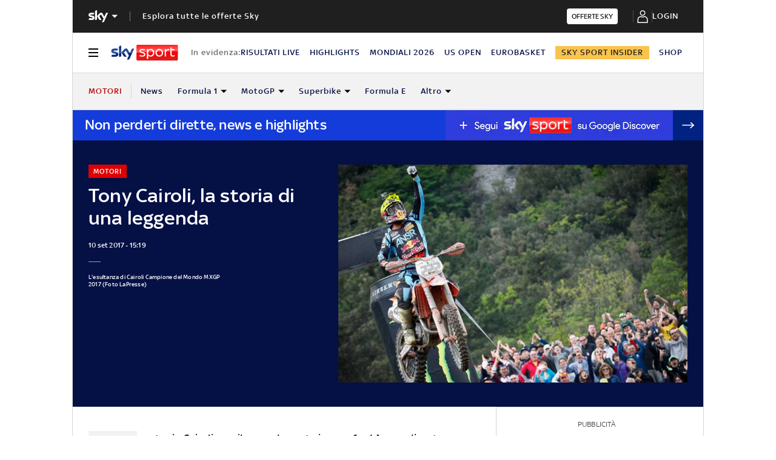

--- FILE ---
content_type: application/x-javascript;charset=utf-8
request_url: https://smetrics.sky.it/id?d_visid_ver=5.5.0&d_fieldgroup=A&mcorgid=1A124673527853290A490D45%40AdobeOrg&mid=05895323164728761112969094329321081423&ts=1768739359864
body_size: -38
content:
{"mid":"05895323164728761112969094329321081423"}